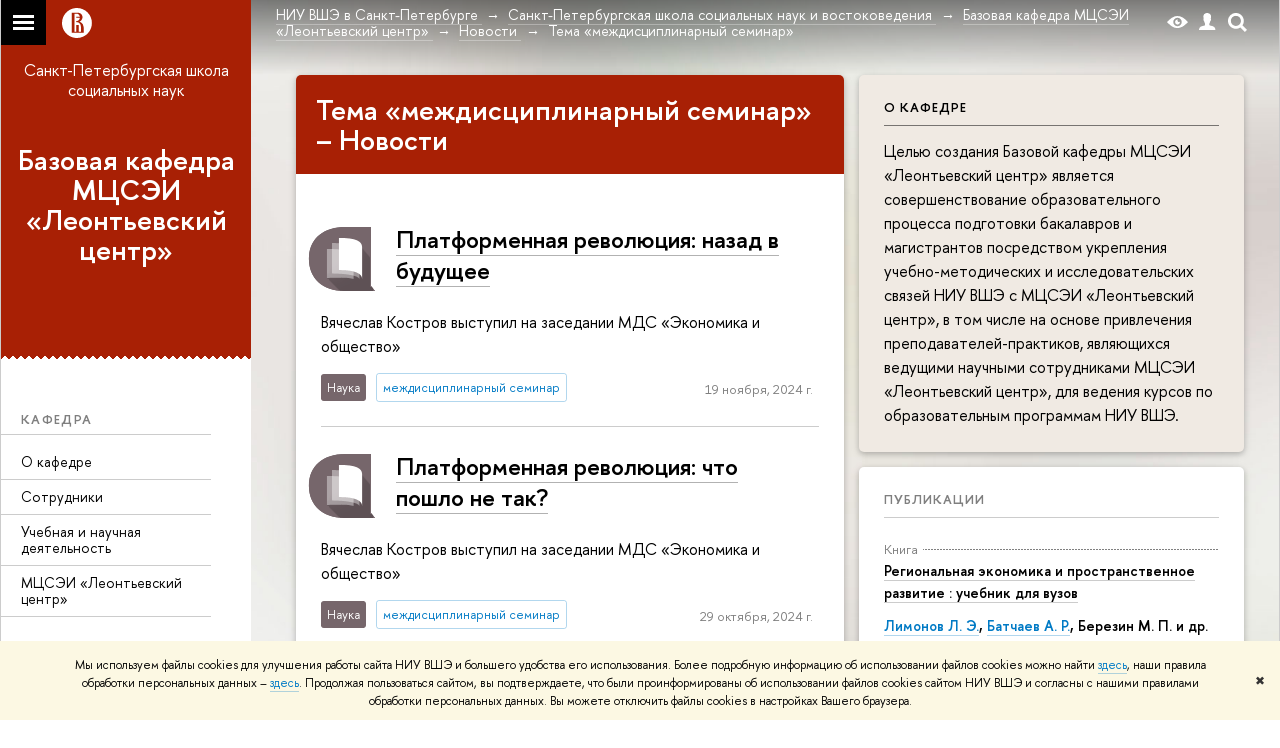

--- FILE ---
content_type: text/css; charset=utf-8
request_url: https://bklc.hse.ru/f/src/projects/faculty/faculty.css
body_size: 9061
content:
@charset "UTF-8";
@import url(/f/src/global/css/fa_person.css);
html {
	font-size: 62.5%;
}

body {
	font-size: 1.6rem;
}

img {
	max-width: 100%;
	height: auto;
}

ul, ol {
	padding-left: 1.2em;
}

/* layout list class (non-user content) */
.link_dashed, a.link_dashed {
	border-bottom-style: dashed;
}

a.link_editor, a.link_editor {
	color: #aaa;
	border-bottom-color: #aaa;
	font-size: 1.1rem;
}

.with-indent_right3 {
	margin-right: 3rem;
}

.wrap {
	overflow: hidden;
}

.box {
	position: relative;
	display: table;
}

.box:after {
	content: '. .';
	display: block;
	clear: both;
	word-spacing: 99in;
	font-size: 0;
	line-height: 0;
	color: transparent;
}

/* hse rewrites /extention */
.row {
	position: relative;
}

.row:before, .row:after {
	content: "";
	display: table;
	line-height: 0;
}

.row:after {
	clear: both;
}

.fa-grey {
	color: #9b9b9b;
}

.leftimage_with_caption, .leftoutlined {
	margin-left: 0;
}

.link_dark, a:link.link_dark, a:visited.link_dark {
	color: rgba(0, 0, 0, 0.3);
}

.popup_sitemap_wrapper .link_dark:visited,
.popup_sitemap_wrapper .link_dark:link {
	color: #333;
}

.link_inherit:link, .link_inherit:visited {
	color: inherit;
	border-bottom-color: inherit;
}

.link_inherit:link:hover, .link_inherit:visited:hover, .popup_sitemap_wrapper .link_dark:hover {
	color: #d2270b;
	border-bottom-color: rgba(210, 39, 11, 0.3);
}

.post-meta__filter-ico svg {
	position: relative;
	z-index: 3;
}

.posts .post {
	position: relative;
	padding: 1.5em 0;
}

.post + .post {
	border-top: 1px solid rgba(0, 0, 0, 0.2);
}

.post .post__content {
	margin-right: 0;
}

.post .post__text {
	clear: left;
}

.post__date {
	position: absolute;
	right: 0;
	bottom: 0;
	width: 130px;
	font-size: 1.3rem;
	padding: .2em .5em;
	text-align: right;
	color: rgba(0, 0, 0, 0.5);
}

.post__extra {
	float: left;
	width: 75px;
	margin-bottom: 1em;
}

@media (max-width: 995px) {
	.post__extra {
		display: none;
	}
}

.post__footer {
	position: relative;
	min-height: 30px;
	margin-top: .8rem;
}

.articleMetaItem__label {
	width: 6em;
}

.articleMetaItem__label--date {
	padding-top: .5rem;
}

.fa-events__comment {
	margin: .5rem 0 0;
	font-size: 1.4rem;
	color: rgba(0, 0, 0, 0.5);
}

.b-arr_w.b-arr_down {
	border-color: #fff transparent transparent transparent;
}

.b-arr_w.b-arr_up {
	border-color: transparent transparent #fff transparent;
}

.header .left, .header .right {
	position: relative;
	z-index: 6;
}

.header .control_sitemap {
	background: #000;
}

.header .control_sitemap:hover {
	background: #212121;
}

.header_body {
	position: relative;
	z-index: 2;
	padding-left: 275px;
	color: #fff;
}

.fa-header_body__crumb, .fa-header_body__crumb:link, .fa-header_body__crumb:visited {
	color: inherit;
}

.fa-header_body__crumb {
	color: rgba(255, 255, 255, 0.7);
}

.fa-header_body__crumb:link, .fa-header_body__crumb:visited {
	border-bottom-color: rgba(255, 255, 255, 0.3);
}

.fa-header_body__crumb:hover {
	color: #d2270b;
	border-bottom-color: rgba(210, 39, 11, 0.3);
}

.header_breadcrumb {
	display: table;
	display: -webkit-box;
	display: -ms-flexbox;
	display: flex;
	-webkit-box-align: center;
	    -ms-flex-align: center;
	        align-items: center;
	vertical-align: middle;
	line-height: normal;
	height: 45px;
}

.header_breadcrumb__inner {
	position: relative;
	z-index: 1;
	display: table-cell;
	vertical-align: middle;
	display: -webkit-box;
	display: -ms-flexbox;
	display: flex;
	-webkit-box-align: inherit;
	    -ms-flex-align: inherit;
	        align-items: inherit;
	-webkit-box-flex: 1;
	    -ms-flex: 1;
	        flex: 1;
	padding: 5px 0 5px 16px;
}

@media (max-width: 767px) {
	.header_breadcrumb__inner {
		-webkit-box-pack: start;
		    -ms-flex-pack: start;
		        justify-content: flex-start;
	}
}

.header_breadcrumb__list {
	list-style: none;
	margin: 0;
	padding: 0;
}

.header_breadcrumb__item {
	display: inline;
	color: #fff;
	margin-left: .3em;
}

.header_dark_gradient .header_breadcrumb__item, .links-dark .header_breadcrumb__item {
	color: #000;
}

.header_breadcrumb__current {
	color: inherit;
}

.header_breadcrumb__item::before {
	content: "→";
	margin: 0;
	float: none;
	padding: 0 .3em 0 0;
}

.header_breadcrumb__item--first,
.no_crumb_arrow .header_breadcrumb__item:first-child {
	margin-left: 0;
}

.header_breadcrumb__item--first::before,
.no_crumb_arrow .header_breadcrumb__item:first-child::before {
	content: none;
}

.header_breadcrumb__link:link, .header_breadcrumb__link:visited {
	color: #fff;
	border-bottom-color: rgba(255, 255, 255, 0.3);
}

.header_dark_gradient .header_breadcrumb__link, .links-dark .header_breadcrumb__link {
	color: #000;
	border-bottom-color: rgba(0, 0, 0, 0.3);
}

@media (max-width: 767px) {
	.header_dark_gradient .header_breadcrumb__link, .links-dark .header_breadcrumb__link {
		color: #fff;
		border-bottom-color: rgba(255, 255, 255, 0.3);
	}
}

.header_dark_gradient .header_breadcrumb__link:hover, .links-dark .header_breadcrumb__link:hover {
	color: #d2270b;
	border-bottom-color: rgba(210, 39, 11, 0.3);
}

/*breadcrubs*/
.no_crumb_arrow {
	padding: 0;
}

@media (max-width: 767px) {
	.fotorama--slider {
		margin-top: 1.5rem !important;
	}
}

.header_body__abbr, .header_body__title {
	display: none;
	font: 600 2.8rem/1.1 "HSE Sans", "Helvetica Neue", Arial, sans-serif;
	color: #fff;
}

.header-top {
	padding-right: 12px;
}

.header-top--gradient:before {
	content: '';
	position: absolute;
	top: 0;
	left: 0;
	height: 75px;
	width: 100%;
	background: -webkit-gradient(linear, left top, left bottom, from(rgba(0, 0, 0, 0.5)), to(rgba(0, 0, 0, 0)));
	background: linear-gradient(to bottom, rgba(0, 0, 0, 0.5), rgba(0, 0, 0, 0));
}

.cut .header-top:before {
	content: none;
}

.cut .header_body {
	display: none;
}

.cut .fa-overlay {
	background: #fff;
}

.cut .control_lang2_item {
	border-color: #000;
}

.cut .control_user.control ins {
	background-position: -74px -518px;
}

.cut .control_search.control ins {
	background-position: -101px -518px;
}

.cut .control_search.control_active ins {
	background-position: -101px -33px;
}

.header .control_active {
	background-color: #000;
}

.popup_sitemap {
	border-top: 1px solid #e7e7e7;
}

.fa-card__switcher li:after {
	-webkit-box-shadow: -2px 2px 0 #5073c3;
	        box-shadow: -2px 2px 0 #5073c3;
}

.fa-card__switcher li:first-child:before {
	-webkit-box-shadow: 2px 2px 0 #5073c3;
	        box-shadow: 2px 2px 0 #5073c3;
}

.fa-card__switcher li.selected:first-child:before {
	-webkit-box-shadow: 2px 2px 0 #fff;
	        box-shadow: 2px 2px 0 #fff;
}

.js-more .switcher_tab__sub li:after, .js-more .switcher_tab__sub li:before, li.js-more:after, li.js-more:before {
	content: none;
}

.fa-card.fa-card--page .switcher > li, .fa-card.fa-card--page .switcher a.link_dark2 {
	color: white;
	border-bottom-color: #fff;
}

.switcher_tab:before {
	z-index: 0;
}

.b-program1.b-program {
	margin-left: 0;
}

.b-program__header-info {
	margin-top: 1rem;
}

.b-program__comment {
	font-size: 1.8rem;
}

/* Новости справа */
.fa-secondary .post__extra {
	display: none;
}

.fa-secondary .post__content {
	margin: 0;
	font-size: 1.2rem;
}

/**/
.fa-card--page .post__content {
	margin: 0;
}

/* base */
.fa-fade {
	position: fixed;
	z-index: -1;
	top: 0;
	left: 250px;
	right: 0;
	bottom: 0;
	opacity: 0;
	background: rgba(0, 0, 0, 0.4);
}

.fa-fade--show {
	z-index: 2;
}

.fa-overlay {
	background: url(/f/src/faculty/images/blur.jpg) 0 0 no-repeat fixed;
	/*background-image: linear-gradient(to right, transparent 0, transparent 250px, rgba(0,0,0,.3) 251px, rgba(0,0,0,.3) 251px, transparent 252px, transparent 100% ), url(/f/src/faculty/images/blur.jpg); autoprefixer: off*/
	background-size: 100% 100%;
	background-size: cover;
}

.fa-bg, .fa-fade {
	position: absolute;
	z-index: 0;
	left: 250px;
	right: 0;
	height: 100%;
	background-repeat: no-repeat;
}

.fa-fade {
	background-attachment: fixed;
	background-size: 100% 100%;
	background-size: cover;
}

.fa-bg {
	background-size: 100% auto;
	background-repeat: repeat-y;
	border-left: 1px solid rgba(0, 0, 0, 0.3);
}

.fa-bg:after {
	content: '';
	position: absolute;
	z-index: 1;
	left: 0;
	right: 0;
	height: 100%;
	background-repeat: no-repeat;
	background-size: auto;
	background-image: linear-gradient(to bottom, rgba(0, 0, 0, 0) 0, rgba(0, 0, 0, 0) 30vh, #e1e1d9 70vh, #e1e1d9 100%);
	background-image: -ms-linear-gradient(top, rgba(0, 0, 0, 0) 0, rgba(0, 0, 0, 0) 300px, #e1e1d9 700px, #e1e1d9 100%);
	/*autoprefixer: off*/
}

@supports (overflow: -webkit-marquee) and (justify-content: inherit) {
	.fa-bg:after {
		background-image: none;
		/* safari 9 only*/
	}
}

.fa-fade {
	opacity: 0;
	background: rgba(0, 0, 0, 0.5);
	-webkit-transition: opacity .5s ease-out;
	transition: opacity .5s ease-out;
}

.fa-fade.is-active {
	z-index: 3;
	opacity: 1;
}

.page {
	position: relative;
	min-width: 995px;
	max-width: 1600px;
	margin: 0 auto;
	min-height: 100%;
	overflow: hidden;
	-webkit-box-shadow: 0 0 50px #ccc;
	        box-shadow: 0 0 50px #ccc;
	border-left: 1px solid #ccc;
	border-right: 1px solid #ccc;
}

.layout {
	overflow: hidden;
	padding: 0;
}

.fa-content {
	position: relative;
	padding: 0 35px 35px 45px;
	padding-top: 30px;
	margin-left: 250px;
	overflow: hidden;
}

.fa-content--indent {
	padding-top: 300px;
}

.fa-primary {
	margin-right: 385px;
	-webkit-box-sizing: border-box;
	        box-sizing: border-box;
	padding-right: 1.5rem;
}

.fa-secondary {
	float: right;
	width: 385px;
}

.fa-content--page .fa-secondary, .fa-content--page .fa-primary {
	float: none;
	width: auto;
	padding-right: 0;
	margin-right: 0;
}

.fa-footer {
	padding: 0 20px;
	margin: 60px -20px 0;
}

.footer__svg_logo:hover .footer__hse {
	fill: #007ac5;
}

.fa-footer__menu {
	font-size: 1.4rem;
}

.fa-sidebar {
	position: relative;
	z-index: 4;
	width: 250px;
	float: left;
	background: #fff;
	margin-top: -45px;
	padding-top: 45px;
	padding-bottom: 30px;
}

.fa-sidebar:hover {
	z-index: 5;
}

.fa-sidebar__title {
	position: relative;
	margin: 2.5rem 1rem 8rem;
	font: 600 2.8rem/1.1 "HSE Sans", "Helvetica Neue", "Arial", sans-serif;
	text-align: center;
}

.fa-sidebar__title :link,
.fa-sidebar__title :visited,
.fa-sidebar__title a:hover,
.fa-sidebar__title_inner :link,
.fa-sidebar__title_inner :visited,
.fa-sidebar__title_inner a:hover {
	color: inherit;
	border-bottom: none;
}

.fa-sidebar__top {
	position: relative;
	z-index: 3;
	-webkit-box-sizing: border-box;
	        box-sizing: border-box;
	padding: 15px 0 10px;
	background: #fedb4d;
	color: #fff;
}

.fa-sidebar + .fa-card {
	margin-top: 0;
}

.fa-sidebar--primary + .fa-card {
	margin-top: 1.5rem;
}

.fa-sidebar__top .control {
	position: relative;
	z-index: 1;
	display: inline-block;
	vertical-align: top;
	text-align: center;
	width: 30px;
	height: 45px;
	line-height: 45px;
	border: none;
	cursor: pointer;
}

.fa-sidebar__top--secondary ins {
	display: inline-block;
	vertical-align: middle;
	height: 20px;
}

.fa-sidebar__top--secondary {
	display: table;
	-webkit-box-sizing: content-box;
	        box-sizing: content-box;
	position: fixed;
	top: 0;
	width: 250px;
	min-height: 80px;
	height: 80px;
	/*table*/
	padding-bottom: 1rem;
	vertical-align: middle;
}

.fa-sidebar__top--secondary.is-scrolled {
	z-index: 4;
}

.fa-sidebar__top--secondary .fa-sidebar__title {
	font: 400 1.9rem/1.1 "HSE Sans", "Helvetica Neue", Arial, sans-serif;
	display: table;
	vertical-align: middle;
	height: 100%;
	margin: 0;
}

.fa-sidebar__top--secondary .fa-sidebar__title_inner {
	display: table-cell;
	vertical-align: middle;
	text-align: center;
	opacity: 0;
	padding: 0 .5rem;
}

.fa-sidebar__top--secondary.is-scrolled .fa-sidebar__title_inner {
	opacity: 1;
	-webkit-transition: visibility 0s, opacity .5s linear;
	transition: visibility 0s, opacity .5s linear;
}

.fa-sidebar__logo {
	text-align: center;
	margin-top: 1rem;
}

.fa-sidebar__box {
	overflow: hidden;
}

.fa-sidebar__contacts {
	float: right;
	margin-right: 20px;
	border-bottom: 1px dotted #fff;
	color: #fff;
	font-size: 1.4rem;
	text-align: right;
}

.fa-sidebar__contacts:hover {
	color: #d2270b;
	border-bottom-color: rgba(210, 39, 11, 0.3);
}

.fa-sidebar_social {
	overflow: hidden;
	text-align: left;
	padding: 2px 20px 0 20px;
}

.fa-sidebar_social__item {
	display: inline-block;
	vertical-align: top;
}

.fa-sidebar_social--long {
	clear: right;
	padding-top: 10px;
}

.fa-sidebar__zigzag, .fa-sidebar__top2_after, .fa-sidebar__top3_after {
	content: "";
	position: absolute;
	bottom: 0px;
	left: 0px;
	width: 100%;
	height: 10px;
	background-image: linear-gradient(-45deg, #ffffff 4px, transparent 0), linear-gradient(45deg, #ffffff 4px, transparent 0);
	background-position: 0 100%;
	background-repeat: repeat-x;
	background-size: 8px 8px;
}

.fa-sidebar__zigzag {
	bottom: -5px;
	background-image: linear-gradient(45deg, rgba(255, 255, 255, 0) 6px, #fedb4d 0), linear-gradient(-45deg, rgba(255, 255, 255, 0) 6px, #fedb4d 0);
}

.fa-sidebar__top2 {
	position: relative;
	z-index: 3;
	padding: 65px 10px 20px;
	margin-top: -65px;
	background: rgba(0, 0, 0, 0.2);
	text-align: center;
	font-size: 1.6rem;
	line-height: 1.3;
}

.fa-sidebar__top2_after {
	background-image: linear-gradient(-45deg, #ffc123 4px, transparent 0), linear-gradient(45deg, #ffc123 4px, transparent 0);
}

.fa-sidebar__top3 {
	position: relative;
	z-index: 3;
	padding: 0 0 1rem;
	background: #ffc123;
	/*oarnge*/
	text-align: center;
	font-size: 1.4rem;
}

.fa-sidebar__top3_after {
	background-image: linear-gradient(-45deg, #fedb4d 4px, transparent 0), linear-gradient(45deg, #fedb4d 4px, transparent 0);
}

.fa-sidebar li:before, .fa-sidebar ul li:before {
	content: none;
}

/*sidebar menu*/
.fa-sidemenu__header, .card__head {
	display: block;
	position: relative;
	-webkit-box-sizing: border-box;
	        box-sizing: border-box;
	text-transform: uppercase;
	letter-spacing: .1em;
	font: 600 1.3rem/1.2 "HSE Sans", "Helvetica Neue", "Arial", sans-serif;
	color: rgba(0, 0, 0, 0.5);
	margin-right: 40px;
	padding: 0 0 .5em 20px;
	border-bottom: 1px solid rgba(0, 0, 0, 0.2);
}

.card__head {
	margin-left: -20px;
	padding-left: 40px;
	margin-right: 0;
}

.card__head .g-title {
	font-size: inherit;
	font-family: "HSE Sans", "Helvetica Neue", "Arial", sans-serif;
	font-weight: 600;
	padding: 0;
	border-bottom: 0;
	margin-left: -20px;
}

.fa-sidemenu {
	padding: 2.5rem 0 0;
	margin: 0;
}

.fa-sidemenu__section {
	padding-top: 2em;
	margin: 0;
}

.fa-sidemenu__section--fixed {
	position: fixed;
	top: 120px;
	width: 250px;
}

.fa-sidemenu__sub {
	margin: 0;
	padding: 10px 40px 0 20px;
	font-size: 1.4rem;
}

.fa-sidemenu__item {
	position: relative;
	margin: 0;
	font: 400 1.4rem/1.2 "HSE Sans", "Helvetica Neue", Arial, sans-serif;
	border-bottom: 1px solid rgba(0, 0, 0, 0.2);
	padding-left: 20px;
	margin-left: -20px;
}

.fa-sidemenu__link {
	position: relative;
	-webkit-box-sizing: border-box;
	        box-sizing: border-box;
	display: block;
	padding: .9rem 0;
	padding-left: 20px;
	margin-left: -20px;
	padding-right: 40px;
	margin-right: -40px;
}

.fa-sidemenu__link:not(a) {
	cursor: default;
}

.detect-touch .fa-sidemenu__link {
	margin-right: 0;
	padding-right: 0;
}

.detect-touch .fa-sidemenu__link--parent:before {
	content: none;
}

.detect-touch .fa-sidemenu__arr {
	content: '';
	position: absolute;
	top: 0;
	left: 100%;
	width: 40px;
	height: 40px;
	margin: 0 -20px 0 0;
	background: 50% 50% no-repeat url(/f/src/global/i/icons/submenu_toggle.svg);
	z-index: 2;
	border: none;
	-webkit-transform: rotate(180deg);
	transform: rotate(180deg);
}

.js-active .fa-sidemenu__arr {
	-webkit-transform: rotate(0deg);
	transform: rotate(0deg);
}

.fa-sidemenu__popup {
	-webkit-box-sizing: border-box;
	        box-sizing: border-box;
	visibility: hidden;
	position: fixed;
	z-index: -1;
	top: 0;
	width: 250px;
	padding-right: 40px;
	margin: 0 -40px 0 230px;
	border-left: 1px solid rgba(0, 0, 0, 0.2);
	overflow-y: auto;
	max-height: 100vh;
}

.fa-sidemenu__popup:before {
	content: '';
	position: fixed;
	top: 0;
	bottom: 0;
	width: 250px;
	background: rgba(236, 236, 236, 0.97);
}

.fa-sidemenu__popup--wide {
	width: calc(100% - 685px);
}

.fa-sidemenu__sub .fa-sidemenu__popup {
	padding-right: 0;
}

.fa-sidemenu__item:hover > .fa-sidemenu__popup {
	display: block;
	visibility: visible;
	z-index: 3;
}

.fa-sidemenu__item--parent:hover:after {
	content: '';
	position: absolute;
	z-index: 1;
	top: 50%;
	margin-top: -100px;
	left: 100%;
	width: 40px;
	height: 200px;
}

.fa-sidemenu__item--lv1:hover > .fa-sidemenu__link.link,
.fa-sidemenu__item--lv1:hover > .fa-sidemenu__link:visited,
.fa-sidemenu__item--lv1:hover > .fa-sidemenu__link:link,
.fa-sidemenu__item--lv1:focus > .fa-sidemenu__link:visited {
	background: rgba(0, 0, 0, 0.5);
	color: #fff;
	z-index: 2;
}

.fa-sidemenu__link--parent:before {
	content: '';
	position: absolute;
	top: 50%;
	right: 18px;
	margin-top: -4px;
	width: 4px;
	height: 4px;
	-webkit-transform: rotate(-45deg);
	transform: rotate(-45deg);
	border: 1px solid transparent;
	border-color: transparent #000 #000 transparent;
}

.fa-sidemenu__item--parent:hover .fa-sidemenu__link--parent:before {
	border-color: transparent #fff #fff transparent;
}

.fa-sidemenu__sub .g-pic {
	margin-left: 0;
}

.fa-card {
	-webkit-box-shadow: 0 2px 5px 0 rgba(0, 0, 0, 0.16), 0 2px 10px 0 rgba(0, 0, 0, 0.12);
	        box-shadow: 0 2px 5px 0 rgba(0, 0, 0, 0.16), 0 2px 10px 0 rgba(0, 0, 0, 0.12);
}

.fa-card:first-child, .fa-sidebar__top + .fa-card, .fa-card--first {
	margin-top: 0;
}

.fa-card--page:first-child {
	margin-top: 1.5rem;
}

.fa-card--list .fa-card__category {
	padding-top: 2rem;
	margin: 0;
}

.fa-card__section {
	padding-top: 2em;
	margin: 0;
}

.fa-card__section:first-child, .fa-card--list .fa-card__section {
	padding-top: 0;
}

.fa-card--publications span.link {
	color: #000;
	border-bottom: 1px solid rgba(0, 0, 0, 0.2);
}

.fa-card__header {
	min-height: 100px;
	border-radius: 5px 5px 0 0;
	padding: 1.5rem 1rem 0 2rem;
	background: #5073c3;
	-webkit-box-sizing: border-box;
	        box-sizing: border-box;
	position: relative;
	/*  clear !!!!*/
}

.fa-card--featured .fa-card__header {
	background: transparent;
	border-bottom: 1px solid #333;
}

.fa-card__header--short {
	min-height: 70px;
	padding: 2rem;
}

.fa-secondary .fa-card__header--short {
	min-height: 50px;
	padding: 1rem 2rem;
}

@media (max-width: 767px) {
	.fa-card__header--helper {
		padding-bottom: 50px;
	}
}

.fa-card__header--helper:after {
	content: '';
	position: absolute;
	z-index: 2;
	bottom: -4px;
	height: 5px;
	left: 0;
	background: #fff;
	width: 100%;
}

.fa-card__header--decor {
	height: 25px;
	min-height: 0;
	background: url(/f/src/edu_card/bg2.jpg) no-repeat;
	background-size: 100% auto;
	background-size: cover;
}

.fa-card__header_aside {
	position: absolute;
	top: 0;
	right: 2rem;
}

.fa-card__header_aside .b-soc-media__icons {
	position: static;
}

.fa-card__content {
	padding: 2.5rem;
}

.fa-card__big_caption {
	font: 600 2.8rem/1.1 "HSE Sans", "Helvetica Neue", Arial, sans-serif;
	color: #fff;
	margin: 0;
}

.fa-card__big_caption a {
	color: #fff;
	border-bottom: 1px solid rgba(255, 255, 255, 0.3);
}

/* head-news */
.fa-head_news__header {
	display: inline-block;
	text-transform: uppercase;
	font-size: 1.3rem;
	line-height: 1;
	letter-spacing: 1px;
	margin: 0 0 1rem;
	padding: 0;
}

.fa-head_news__header:after {
	content: attr(data-total);
	position: absolute;
	top: 50%;
	margin-top: -12px;
	left: 100%;
	width: 24px;
	height: 24px;
	line-height: 24px;
	background: red;
	border-radius: 50%;
	text-align: center;
	color: #fff;
	margin-left: 1rem;
}

.fa-head_news__item {
	border-top: 1px solid rgba(0, 0, 0, 0.3);
	padding: .5em 0;
	margin: 0;
	overflow: hidden;
}

.fa-head_news__date {
	float: right;
	width: 160px;
	font-size: 1.3rem;
	color: rgba(0, 0, 0, 0.3);
}

.fa-secondary .fa-head_news__date {
	float: none;
	width: auto;
	margin-bottom: 1rem;
}

.fa-head_news__descr {
	margin-right: 20%;
	font-size: 1.4rem;
}

.fa-secondary .fa-head_news__descr {
	margin-right: 0;
}

.fa-head_news__descr p:first-child {
	margin-top: 0;
}

/**/
.fotorama--html .fotorama__nav {
	text-align: right;
	padding: 0 2.5rem;
	-webkit-box-sizing: border-box;
	        box-sizing: border-box;
}

.fotorama--html .fotorama__dot {
	height: 0;
	width: 0;
	border: 4px solid #000;
}

.fotorama--html .fotorama__active .fotorama__dot {
	border: 2px solid #000;
	margin-top: -2px;
	height: 8px;
	width: 8px;
	background: transparent;
}

.fotorama__caption, .photo-caption {
	color: rgba(0, 0, 0, 0.5);
	font-size: 1.3rem;
}

.fotorama-bottom_caption {
	padding: 0 2.5rem .5rem;
}

/*fotorame-gallery*/
.fotorame-gallery .fotorama__caption {
	opacity: 0;
	-webkit-transition: opacity .2s linear;
	transition: opacity .2s linear;
}

.fotorame-gallery .fotorama__active .fotorama__caption {
	opacity: 1;
}

.fotorama--gallery .fotorama__img {
	max-width: 100% !important;
}

.fa-islider_box {
	clear: left;
	margin: 0 -2.5rem;
}

.fotorama--slider .fotorama__nav--dots {
	position: absolute;
	bottom: 0;
}

.fotorama--slider .fotorama__dot {
	border-color: rgba(255, 255, 255, 0.8);
}

/**/
.fa-events__item {
	overflow: hidden;
	padding: 1rem 0;
	border-top: 1px solid rgba(0, 0, 0, 0.3);
}

.fa-events__item:first-child {
	border-top: none;
}

.fa-events__title {
	font: 600 2.2rem/1.4 "HSE Sans", "Helvetica Neue", Arial, sans-serif;
}

.fa-events__title :link, .fa-events__title :visited {
	color: inherit;
	border-bottom-color: rgba(0, 0, 0, 0.1);
}

.fa-events__title a:hover {
	color: #d2270b;
	border-bottom-color: rgba(210, 39, 11, 0.3);
}

.fa-events__title--ann, .fa-events__title--small {
	font-size: 1.8rem;
}

.fa-events__title--ann a:after {
	content: '';
	position: absolute;
	top: 50%;
	z-index: 3;
	right: 10px;
	margin-top: -7px;
	width: 12px;
	height: 12px;
	border-top: 2px solid #000;
	border-right: 2px solid #000;
	-webkit-transform: rotate(45deg);
	transform: rotate(45deg);
}

.fa-events__descr {
	margin-top: .5em;
	color: rgba(0, 0, 0, 0.6);
}

.fa-events__date {
	background: #fff;
	text-align: center;
	float: right;
	margin: 1rem 2rem 0 0;
	padding: 1rem 1.5rem .5rem;
	font-size: 1.4rem;
	text-transform: lowercase;
}

.fa-events__date span {
	font-weight: bold;
	font-size: 2rem;
	letter-spacing: .2rem;
}

.fa-events__content {
	padding-right: 80px;
	position: relative;
}

/**/
.fa-column {
	word-spacing: -.3em;
	margin-left: -1rem;
	margin-right: -1rem;
}

@media (max-width: 995px) {
	.fa-column {
		margin-left: 0;
		margin-right: 0;
	}
}

.fa-secondary .fa-column {
	display: -webkit-box;
	display: -ms-flexbox;
	display: flex;
	-ms-flex-wrap: wrap;
	    flex-wrap: wrap;
	-webkit-box-align: start;
	    -ms-flex-align: start;
	        align-items: flex-start;
	gap: 1rem 0;
	word-spacing: normal;
}

.fa-column-2 .fa-column__item {
	width: 50%;
}

.fa-column-3 .fa-column__item {
	width: 33.333%;
}

.fa-column-3 .fa-column__item--2 {
	width: 66.6%;
}

.fa-column-4 .fa-column__item {
	width: 25%;
}

.fa-column-4 .fa-column__item--2 {
	width: 50%;
}

.fa-column-4 .fa-column__item--3 {
	width: 75%;
}

.fa-column-5 .fa-column__item {
	width: 20%;
}

.fa-column-5 .fa-column__item--2 {
	width: 40%;
}

.fa-column-5 .fa-column__item--3 {
	width: 60%;
}

.fa-column-6 .fa-column__item {
	width: 16.667%;
}

.fa-column-6 .fa-column__item--2 {
	width: 33.333%;
}

.fa-column-6 .fa-column__item--3 {
	width: 50%;
}

.fa-column__item {
	display: inline-block;
	-webkit-box-sizing: border-box;
	        box-sizing: border-box;
	vertical-align: top;
	width: 33.333%;
	padding: 0 1rem;
	word-spacing: normal;
}

.fa-column__item--editor {
	text-align: right;
}

.fa-secondary .fa-column__item {
	-webkit-box-flex: 1;
	    -ms-flex: 1 0 auto;
	        flex: 1 0 auto;
	min-width: 150px;
	-ms-flex-positive: 1;
	    flex-grow: 1;
}

/* social/video carousel */
.fa-card--social .fa-card__header {
	background: #a48b66 no-repeat url(/f/src/faculty/images/social_bg.jpg);
	background-size: cover;
}

.fa-card--video .fa-card__header {
	background: #a48b66 no-repeat url(/f/src/faculty/images/video_bg.jpg);
	background-size: cover;
}

.from_social {
	margin: 0 -1rem;
}

.from_social__item {
	font-size: 1.4rem;
	margin: 0 1rem;
}

.from_social__network {
	display: block;
}

.from_social__image {
	position: relative;
	display: inline-block;
	margin: .5rem 0 0;
}

.from_social__image--empty, a.from_social__image--empty {
	min-width: 110px;
	min-height: 110px;
	border-radius: 5px;
	background: #333;
}

a.from_social__link {
	border: none;
	color: inherit;
}

.from_social__thumb {
	border-radius: 5px;
	max-width: 133px;
}

.from_social__author {
	color: #021437;
	font-weight: bold;
	margin: .5rem 0 0;
}

.from_social__content {
	margin: .5rem 0 0;
}

.from_social__date {
	margin: 1rem 0 0;
	color: #007ac5;
}

.from_social .owl-controls {
	position: relative;
	padding: 2rem 0 0;
	margin: 2rem 0 0;
}

.from_social .owl-controls:after {
	content: '';
	position: absolute;
	left: 0;
	right: 0;
	top: 0;
	height: 1px;
	background-image: -webkit-gradient(linear, left top, right top, from(rgba(210, 210, 210, 0.1)), color-stop(#d2d2d2), to(rgba(210, 210, 210, 0.1)));
	background-image: linear-gradient(to right, rgba(210, 210, 210, 0.1), #d2d2d2, rgba(210, 210, 210, 0.1));
}

/* owl-carousel ext*/
.owl-pagination {
	text-align: center;
}

.owl-page {
	display: inline-block;
}

.owl-page span {
	display: block;
	width: 6px;
	height: 6px;
	margin: 5px 7px;
	opacity: 0.5;
	border-radius: 50%;
	background: #869791;
}

.owl-page.active span,
.owl-page:hover span {
	opacity: 1;
}

/* footer nav */
li.navigation__item {
	padding: .5em 0;
	margin: 0;
	line-height: 1.3;
	border-bottom: 1px solid rgba(0, 0, 0, 0.2);
}

.navigation__link:visited, .navigation__link:link {
	border-bottom: none;
	color: #000;
}

.navigation__link:hover {
	color: #d2270b;
}

.navigation__item--parent {
	text-transform: uppercase;
	letter-spacing: .1em;
}

.tag-set.tag-set {
	margin: 0 150px 0 0;
}

@media (max-width: 1400px) and (min-width: 1200px) {
	.post__content h2 {
		font-size: 150%;
		line-height: 1.3;
	}
}

/* media */
@media (max-width: 1200px) {
	.fa-content {
		display: -webkit-box;
		display: -ms-flexbox;
		display: flex;
		-webkit-box-orient: vertical;
		-webkit-box-direction: normal;
		-ms-flex-direction: column;
		flex-direction: column;
	}
	.fa-primary {
		margin-right: 0;
		padding-right: 0;
		-webkit-box-ordinal-group: 2;
		-ms-flex-order: 1;
		order: 1;
	}
	.fa-secondary {
		float: none;
		width: auto;
		-webkit-box-ordinal-group: 3;
		-ms-flex-order: 2;
		order: 2;
	}
	.fa-footer {
		-webkit-box-ordinal-group: 4;
		-ms-flex-order: 3;
		order: 3;
	}
	/*
	.fa-card {
		margin-top: 0;
		border-radius: 0;
	}
*/
	.fa-sidemenu__popup--wide {
		width: calc(100% - 285px);
	}
}

.is-hidden {
	display: none !important;
}

.fa-control__navigation {
	margin-top: 2rem;
}

.fa-control__navigation .navigation__item {
	display: inline-block;
	font-size: 1.4rem;
	margin: 0 .5rem .5rem 0;
	border-bottom: none;
	padding: .3rem .7rem .5rem .7rem;
	border-radius: 3px;
}

.fa-control__navigation .navigation__link {
	border-bottom: 1px dashed rgba(0, 0, 0, 0.3);
}

.fa-control__navigation .navigation__item.is-selected {
	background: #d4d8e4;
}

.fa-control__navigation .navigation__link:hover {
	border-bottom: 1px dashed rgba(210, 39, 11, 0.3);
}

.fa-control__caption {
	font: 600 1.6rem "HSE Sans", "Helvetica Neue", Arial, sans-serif;
}

.b-publications-inst__item {
	margin-top: 2rem;
}

.b-publications-inst__title {
	position: relative;
	display: block;
	overflow: hidden;
}

.b-publications-inst p {
	margin-top: .5em;
}

.b-publications__item {
	background: url("[data-uri]") repeat-x bottom;
	margin-bottom: 1em;
	padding-bottom: 1em;
}

.b-publications__title {
	position: relative;
	display: block;
	font-size: 130%;
	line-height: 1.3;
	margin-right: 50px;
}

.b-publications__img {
	float: right;
	margin-left: 10px;
	-webkit-box-shadow: 0 2px 1px 0 rgba(0, 0, 0, 0.24);
	        box-shadow: 0 2px 1px 0 rgba(0, 0, 0, 0.24);
}

.b-publications p {
	margin-top: .5em;
}

.b-status {
	display: inline-block;
	vertical-align: middle;
	font: 11px/14px "HSE Sans", "Helvetica Neue", Arial, sans-serif;
	padding: 0 .3em .05em;
	border-radius: 6px;
	border: 1px solid rgba(0, 0, 0, 0.5);
	color: rgba(0, 0, 0, 0.5);
	white-space: nowrap;
}

/*ФДП fix*/
.hse_generic_page .extra-left {
	margin-left: 0;
}

.hse_generic_page .extra-right {
	margin-right: 0;
}

.hse_generic_page .b-program {
	padding: 0 2rem;
}

/*visiwig widget*/
@media (max-width: 1400px) {
	.fa-primary .b-greetings__person,
	.fa-primary .b-greetings__descr {
		display: block;
		width: auto;
	}
	.fa-single .b-greetings__person,
	.fa-single .b-greetings__descr {
		width: 49%;
		display: inline-block;
	}
	.fa-card__content .b-greetings__descr {
		margin-top: 1rem;
	}
}

.fa-card__content .incut {
	margin-left: 0;
	margin-right: 0;
}

@media (max-width: 1200px) {
	.fa-primary .b-greetings__person,
	.fa-primary .b-greetings__descr {
		width: 49%;
		display: inline-block;
	}
}

@media (max-width: 995px) {
	.fa-single .b-greetings__person,
	.fa-single .b-greetings__descr,
	.fa-primary .b-greetings__person,
	.fa-primary .b-greetings__descr {
		display: block;
		width: auto;
	}
	.articleMetaItem__content {
		overflow: hidden;
	}
	.splash__text {
		margin: 3.5em 2em;
	}
}

/*DIV table - адаптивная таблица*/
.m-table {
	display: table;
	table-layout: fixed;
	margin-left: -2%;
	width: 100%;
	font-size: 1.5rem;
}

.m-table__row {
	display: table-row;
	position: relative;
}

.m-table__row:hover {
	background: #f7f9e3;
}

.m-table__row--header:hover {
	background: transparent;
}

.m-table__cell {
	display: table-cell;
	padding: 10px 0;
	padding-left: 2%;
}

.m-table__cell--1 {
	width: 6.33333%;
	width: calc(1 * 100%/12 - 2%);
}

.m-table__cell--2 {
	width: 14.66667%;
	width: calc(2 * 100%/12 - 2%);
}

.m-table__cell--3 {
	width: 23%;
	width: calc(3 * 100%/12 - 2%);
}

.m-table__cell--4 {
	width: 31.33333%;
	width: calc(4 * 100%/12 - 2%);
}

.m-table__cell--5 {
	width: 39.66667%;
	width: calc(5 * 100%/12 - 2%);
}

.m-table__cell--6 {
	width: 48%;
	width: calc(6 * 100%/12 - 2%);
}

.m-table__cell--7 {
	width: 56.33333%;
	width: calc(7 * 100%/12 - 2%);
}

.m-table__cell--8 {
	width: 64.66667%;
	width: calc(8 * 100%/12 - 2%);
}

.m-table__cell--9 {
	width: 73%;
	width: calc(9 * 100%/12 - 2%);
}

.m-table__cell--10 {
	width: 81.33333%;
	width: calc(10 * 100%/12 - 2%);
}

.m-table__cell--11 {
	width: 89.66667%;
	width: calc(11 * 100%/12 - 2%);
}

.m-table__cell--12 {
	width: 98%;
	width: calc(12 * 100%/12 - 2%);
}

.m-table__row--header .m-table__cell {
	border-bottom: 1px solid #e5e5e5;
	font-weight: 600;
	color: #8d8d8d;
	font-size: 1.3rem;
	padding-top: 20px;
	padding-bottom: 20px;
}

@media (max-width: 995px) {
	.m-table {
		display: block;
		width: auto;
		margin-left: 0;
	}
	.m-table__row {
		display: block;
		margin: 0;
		padding: .5rem 0;
		border-bottom: 1px solid #ccc;
	}
	.m-table__row:nth-child(even) {
		background-color: #f7f9e3;
	}
	.m-table__row--header {
		display: none;
	}
	.m-table__cell {
		position: relative;
		display: block;
		width: auto;
		float: none;
		padding: .3rem 1rem .3rem 40%;
		margin: 0;
		font-size: 1.3rem;
	}
	.m-table__cell::before {
		content: attr(data-title);
		position: absolute;
		top: 5px;
		left: 5px;
		width: 38%;
		font-size: .9em;
		color: #8d8d8d;
		font-weight: 600;
	}
}

/** Мобильная версия **/
.page, .layout {
	min-width: 320px;
}

.fa-sidebar__controls {
	position: relative;
	padding: 0 16px;
}

.control.control_menu {
	display: none;
	/*desktop*/
	height: 29px;
	line-height: 29px;
	width: auto;
	padding: 0 10px;
	border: 1px solid rgba(255, 255, 255, 0.3);
	-webkit-box-sizing: border-box;
	        box-sizing: border-box;
	border-radius: 3px;
	z-index: 2;
	background-color: transparent;
	-webkit-transition: background .5s ease 0s;
	transition: background .5s ease 0s;
	-webkit-transform: translateZ(0);
	        transform: translateZ(0);
	cursor: pointer;
	color: #fff;
	font: 12px "HSE Sans", "Helvetica Neue", Arial, sans-serif;
}

.control.control_menu--close {
	position: absolute;
	top: 0;
	right: 0;
	height: 100%;
	width: 45px;
	border: none;
}

.control.control_menu ins {
	display: inline-block;
	background-position: -405px -55px;
	height: 10px;
	width: 12px;
	margin: 0;
	background: -webkit-gradient(linear, left top, left bottom, from(transparent), to(transparent)), url("data:image/svg+xml;charset=utf8,%3Csvg%20width%3D%2212%22%20height%3D%2211%22%20viewBox%3D%220%200%2012%2011%22%20fill%3D%22none%22%20xmlns%3D%22http%3A%2F%2Fwww.w3.org%2F2000%2Fsvg%22%3E%0A%3Cpath%20d%3D%22M12%200.5H0V2.5H12V0.5Z%22%20fill%3D%22white%22%2F%3E%0A%3Cpath%20d%3D%22M12%204.5H0V6.5H12V4.5Z%22%20fill%3D%22white%22%2F%3E%0A%3Cpath%20d%3D%22M12%208.5H0V10.5H12V8.5Z%22%20fill%3D%22white%22%2F%3E%0A%3C%2Fsvg%3E%0A") no-repeat 50% 50%;
	background: linear-gradient(transparent, transparent), url("data:image/svg+xml;charset=utf8,%3Csvg%20width%3D%2212%22%20height%3D%2211%22%20viewBox%3D%220%200%2012%2011%22%20fill%3D%22none%22%20xmlns%3D%22http%3A%2F%2Fwww.w3.org%2F2000%2Fsvg%22%3E%0A%3Cpath%20d%3D%22M12%200.5H0V2.5H12V0.5Z%22%20fill%3D%22white%22%2F%3E%0A%3Cpath%20d%3D%22M12%204.5H0V6.5H12V4.5Z%22%20fill%3D%22white%22%2F%3E%0A%3Cpath%20d%3D%22M12%208.5H0V10.5H12V8.5Z%22%20fill%3D%22white%22%2F%3E%0A%3C%2Fsvg%3E%0A") no-repeat 50% 50%;
}

.control.control_menu--close ins {
	position: relative;
	background: -webkit-gradient(linear, left top, left bottom, from(transparent), to(transparent)), url("data:image/svg+xml;charset=utf8,%3Csvg%20width%3D%2214%22%20height%3D%2214%22%20viewBox%3D%220%200%2014%2014%22%20xmlns%3D%22http%3A%2F%2Fwww.w3.org%2F2000%2Fsvg%22%3E%3Ctitle%3Eclose%3C%2Ftitle%3E%3Cpath%20d%3D%22M4.684%206.806l-4.24%204.24c-.595.595-.588%201.538-.003%202.124.59.59%201.537.585%202.124-.003l4.24-4.24%204.24%204.24c.595.595%201.538.588%202.124.003.59-.59.585-1.537-.003-2.124l-4.24-4.24%204.24-4.24c.595-.595.588-1.538.003-2.124-.59-.59-1.537-.585-2.124.003l-4.24%204.24-4.24-4.24c-.595-.595-1.538-.588-2.124-.003-.59.59-.585%201.537.003%202.124l4.24%204.24z%22%20fill%3D%22%23fff%22%2F%3E%3C%2Fsvg%3E") no-repeat 50% 50%;
	background: linear-gradient(transparent, transparent), url("data:image/svg+xml;charset=utf8,%3Csvg%20width%3D%2214%22%20height%3D%2214%22%20viewBox%3D%220%200%2014%2014%22%20xmlns%3D%22http%3A%2F%2Fwww.w3.org%2F2000%2Fsvg%22%3E%3Ctitle%3Eclose%3C%2Ftitle%3E%3Cpath%20d%3D%22M4.684%206.806l-4.24%204.24c-.595.595-.588%201.538-.003%202.124.59.59%201.537.585%202.124-.003l4.24-4.24%204.24%204.24c.595.595%201.538.588%202.124.003.59-.59.585-1.537-.003-2.124l-4.24-4.24%204.24-4.24c.595-.595.588-1.538.003-2.124-.59-.59-1.537-.585-2.124.003l-4.24%204.24-4.24-4.24c-.595-.595-1.538-.588-2.124-.003-.59.59-.585%201.537.003%202.124l4.24%204.24z%22%20fill%3D%22%23fff%22%2F%3E%3C%2Fsvg%3E") no-repeat 50% 50%;
}

@media screen and (max-width: 995px) {
	.left {
		margin-right: 0;
	}
	h1, .h1 {
		font-size: 200%;
		line-height: 1.2;
	}
	h2, .h2 {
		font-size: 150%;
		line-height: 1.2;
	}
	.post__extra {
		display: none;
	}
	.post-meta {
		width: 45px;
	}
	.post_single .post__extra,
	.post_tight .post__extra {
		width: 45px;
		margin-right: 10px;
	}
	.posts .post__content {
		margin-left: 0;
	}
	.fa-secondary .post__content {
		margin-left: 0;
	}
	.post-meta__filter-ico svg,
	.post-meta__filter-ico {
		width: 45px;
		height: 45px;
	}
	.fa-column .fa-column__item, .columns .column {
		display: block;
		width: auto;
		padding: 0 0 1rem;
	}
	/* b-program */
	.b-program__comment {
		padding: 40px;
	}
	.b-program__comment-main {
		margin-right: 0;
	}
	.b-program__aside {
		float: none;
		width: auto;
	}
}

@media screen and (max-width: 767px) {
	body {
		-webkit-text-size-adjust: none;
	}
	h1, .h1 {
		font-size: 190%;
		line-height: 1.2;
	}
	h2, .h2 {
		font-size: 130%;
		line-height: 1.3;
	}
	img {
		max-width: 100%;
		height: auto;
	}
	.page {
		border: none;
		-webkit-box-shadow: none;
		        box-shadow: none;
	}
	.control.control_vision {
		display: none;
	}
	.has-sidebar {
		overflow: hidden;
	}
	.has-sidebar .page {
		padding-right: 17px;
	}
	.page--under_overlay {
		height: 100%;
		overflow: hidden;
		position: fixed;
	}
	.has-hiddenscroll .page {
		padding-right: 0;
	}
	/*
.has-sidebar .layout {
	overflow: hidden;
}
*/
	.right .control, .right .control_lang2 {
		display: none;
	}
	.control.control_menu {
		display: -webkit-inline-box;
		display: -ms-inline-flexbox;
		display: inline-flex;
		-webkit-box-pack: center;
		    -ms-flex-pack: center;
		        justify-content: center;
		-webkit-box-align: center;
		    -ms-flex-align: center;
		        align-items: center;
	}
	.control_search .popup_opener, .control_user, .control_vision {
		position: relative;
		z-index: 7;
	}
	.header {
		position: fixed;
		top: 0;
		left: 0;
		right: 0;
		z-index: 110;
	}
	.header .control_sitemap {
		display: none;
	}
	.header_body {
		z-index: 5;
	}
	.header-top__cover {
		position: absolute;
		top: 0;
		left: 0;
		right: 0;
		height: 45px;
	}
	.header_body {
		padding: 0 75px 0 45px;
	}
	.header_breadcrumbs {
		width: 100%;
		text-align: center;
	}
	.fa-header_body__crumb, .fa-header_body__arrow {
		display: none;
	}
	.fa-header_body__crumb--first {
		display: inline;
	}
	.fa-fade, .fa-bg {
		left: 0;
		display: none;
	}
	.fa-overlay {
		background: #fff;
	}
	.fa-card--important::before, .header-top--gradient:before {
		content: none;
	}
	.fa-head_news__date {
		float: none;
		width: auto;
	}
	.fa-head_news__descr {
		margin-right: 0;
	}
	.fa-primary .fa-card, .fa-single .fa-card {
		-webkit-box-shadow: none;
		        box-shadow: none;
	}
	.fa-sidebar__top--primary + .fa-card, .fa-card--page:first-child {
		margin-top: 1.5rem;
	}
	.fa-secondary {
		margin-top: 40px;
	}
	.fa-content {
		padding: 45px 20px 0;
		margin-left: 0;
	}
	.fa-content--indent {
		padding-top: 45px;
	}
	.fa-sidebar, .fa-sidebar:hover {
		position: fixed;
		float: none;
		overflow-y: hidden;
		/*!!!*/
		width: 100%;
		top: 0;
		bottom: 0;
		z-index: 200;
		margin-bottom: 0;
		padding-bottom: 0;
		-webkit-transition-property: left, opacity, visibility;
		transition-property: left, opacity, visibility;
		-webkit-transition-timing-function: ease-out;
		        transition-timing-function: ease-out;
		-webkit-transition-duration: .3s;
		        transition-duration: .3s;
		opacity: 0;
		left: 100%;
		visibility: hidden;
	}
	.fa-sidebar__logo.fa-sidebar__logo {
		margin-top: 0;
	}
	.has-sidebar .fa-sidebar {
		overflow-y: scroll;
	}
	.fa-sidebar.is-open {
		left: 0;
		opacity: 1;
		visibility: visible;
	}
	.fa-sidebar__top--secondary.fa-sidebar__top--secondary {
		position: -webkit-sticky;
		position: sticky;
		-webkit-transform: translateZ(0);
		        transform: translateZ(0);
		top: 0;
		left: 0;
		display: block;
		-webkit-box-sizing: border-box;
		        box-sizing: border-box;
		width: 100%;
		height: auto;
		padding-top: 0;
		margin-left: 0 !important;
		z-index: 20 !important;
		/*
		-webkit-transition: left .5s ease-out;
		-o-transition: left .5s ease-out;
		transition: left .5s ease-out;
		*/
		background-size: 100% auto;
		background-size: cover;
	}
	/*
	.fa-sidebar__top--secondary.is-fixed {
		position: sticky;
		transform: translateZ(0);
		top: 0;
		left: 0;
		padding-right: 17px;
	}
	.is-open .fa-sidebar__top--secondary.is-fixed {
		left: 0;
	}

	.has-sidebar .fa-sidebar__top--secondary {
		display: block;
		//width: calc(100% - 17px);
	}
	.has-hiddenscroll .fa-sidebar__top--secondary.is-fixed {
		padding-right: 0;
		width: 100%;
	}
	*/
	.fa-sidebar__top--secondary .fa-sidebar__title_inner {
		display: block;
		opacity: 1;
		padding-top: 2rem;
		padding-bottom: 2rem;
		border-top: 1px dashed #fff;
	}
	.fa-sidebar__top--mobile {
		margin-left: -20px;
		margin-right: -20px;
	}
	.fa-sidebar__title {
		margin-bottom: 2rem;
	}
	.fa-sidemenu__section--fixed {
		position: static;
		width: auto;
	}
	.fa-sidemenu__sub a.link_white:link,
	.fa-sidemenu__sub a.link_white:visited,
	.fa-sidemenu__sub a.link_white:hover {
		color: #000;
		border-bottom-color: rgba(0, 0, 0, 0.3);
	}
	.fa-sidemenu__popup {
		display: none;
		visibility: hidden;
		position: static;
		width: auto;
		margin-left: 0 !important;
		border-left-width: 0;
	}
	.fa-sidemenu__item--parent .fa-sidemenu__section:first-child {
		padding-top: .5em;
	}
	.fa-sidemenu__item--parent .fa-sidemenu__item:last-child {
		border-bottom-color: transparent;
	}
	.fa-sidemenu__item:hover > .fa-sidemenu__popup {
		display: block;
		visibility: visible;
	}
	/*touch*/
	.detect-touch .fa-sidemenu__item:hover > .fa-sidemenu__popup {
		display: none;
		visibility: hidden;
	}
	.detect-touch .fa-sidemenu__item.js-active > .fa-sidemenu__popup {
		display: block;
		visibility: visible;
	}
	.fa-sidemenu__popup:before {
		content: none;
	}
	.fa-sidemenu__popup .fa-sidemenu {
		padding: 0;
	}
	.fa-footer {
		margin-left: 0;
		margin-right: 0;
		padding-left: 20px;
		padding-right: 20px;
	}
	/*search*/
	.popup_search {
		right: 0 !important;
		left: 0;
		min-width: 0;
		border: none;
		-webkit-box-shadow: none;
		        box-shadow: none;
		background: transparent;
	}
	.fa-sidebar .js-search_mobile_popup {
		margin: 1rem 2rem;
	}
	.search-form__input {
		padding-right: 0;
	}
	.search-form__input, .search-form__button {
		height: 30px;
	}
	.fa-search_input, .fa-search_input:focus {
		background: transparent;
		border: 1px solid #fff;
		border-radius: 3px 0 0 3px;
		-webkit-box-shadow: none;
		        box-shadow: none;
		margin: 0;
		height: 100%;
		vertical-align: top;
		color: #fff;
		-webkit-text-fill-color: #fff;
	}
	.fa-search_input:-webkit-autofill,
	.fa-search_input:-webkit-autofill:hover,
	.fa-search_input:-webkit-autofill:focus,
	.fa-search_input:-webkit-autofill:active {
		-webkit-box-shadow: 0 0 0px 1000px #fff inset;
		-webkit-text-fill-color: #000;
		color: #000;
	}
	.button--merged {
		font-weight: 600;
		border-radius: 0 3px 3px 0;
		-webkit-box-shadow: none;
		        box-shadow: none;
		border: 1px solid #fff;
		height: 100%;
		vertical-align: top;
	}
	.fa-column .fa-column__item {
		display: block;
		width: auto;
	}
	.tag-set.tag-set {
		margin-right: 0;
	}
	.post__date {
		display: block;
		position: static;
		margin-top: 1rem;
		width: auto;
		text-align: right;
	}
	.articleMetaItem__content {
		overflow: hidden;
	}
	/* Учебные курсы */
	.section_courses .fa-card__content {
		padding: 0;
	}
	.fa-card .edu-filter_modules__item {
		width: 15px;
		height: 5px;
	}
	.fa-card .edu-events_stud_year__list,
	.fa-card .edu-filter_modules,
	.fa-card .edu-filter__list,
	.fa-card .edu-filter__title {
		display: block;
		min-width: auto;
		width: auto;
		text-align: left;
	}
	.fa-card .edu-filter_modules,
	.fa-card .edu-filter__list {
		margin-top: .2em;
	}
	.edu-filter__item:first-child {
		margin-left: 0;
	}
	.fa-card .edu-events_courses__caption,
	.fa-card .edu-events_courses__switch,
	.fa-card .edu-events_courses__switch:link,
	.fa-card .edu-events_courses__switch:visited {
		display: block;
		border-bottom-color: transparent;
	}
	.fa-card .edu-events_persons {
		display: none;
	}
	.fa-card .edu-events_courses, .fa-card .edu-events_courses {
		margin-right: 0 !important;
	}
	.fa-card .edu-events_persons {
		float: none;
	}
	/*footer*/
	.fa-footer .owl-wrapper {
		padding-top: 10px;
	}
	.fa-footer .owl-pagination {
		position: absolute;
		top: 0;
		left: 3px;
	}
	.fa-sidemenu .file {
		display: block;
	}
	.fa-sidemenu .file, .fa-sidemenu .file i {
		padding-left: 0 !important;
		margin-left: 0 !important;
	}
	.generic-inner, .fdp-inner {
		padding-left: 0;
	}
}

@media (min-width: 768px) {
	.is-mobile {
		display: none;
	}
}

@media screen and (max-width: 767px) {
	.is-desktop {
		display: none;
	}
}

span.extra_inline {
	display: inline;
}

.extra_inline em {
	float: none;
	display: inline-block;
	margin-right: 5px;
}

.faq__question::before, .faq__answer::before {
	margin-left: 0;
	clear: left;
}

.control__text {
	margin-left: 8px;
	color: #fff;
}

/**/
.fa-sidemenu__item {
	font: 400 1.4rem/1.2 'HSE Sans', "Helvetica Neue", Arial, sans-serif;
}

.fa-sidebar__title {
	font: 600 2.8rem/1.1 'HSE Sans', "Helvetica Neue", Arial, sans-serif;
}

.fa-sidebar__top--secondary .fa-sidebar__title {
	font: 400 1.9rem/1.1 'HSE Sans', "Helvetica Neue", Arial, sans-serif;
}

.fa-sidemenu__header, .card__head {
	font: 600 1.3rem/1.2 'HSE Sans', "Helvetica Neue", Arial, sans-serif;
}

.control.control_menu {
	font: 12px 'HSE Sans', "Helvetica Neue", Arial, sans-serif;
}

.card__head .g-title {
	font: inherit;
}


--- FILE ---
content_type: application/javascript; charset=utf-8
request_url: https://bklc.hse.ru/f/gtm/ip
body_size: 23
content:
window.realIP='3.145.120.61';window.dataLayer=window.dataLayer||[];window.dataLayer.push({event:'ipEvent',ipAddress:window.realIP});